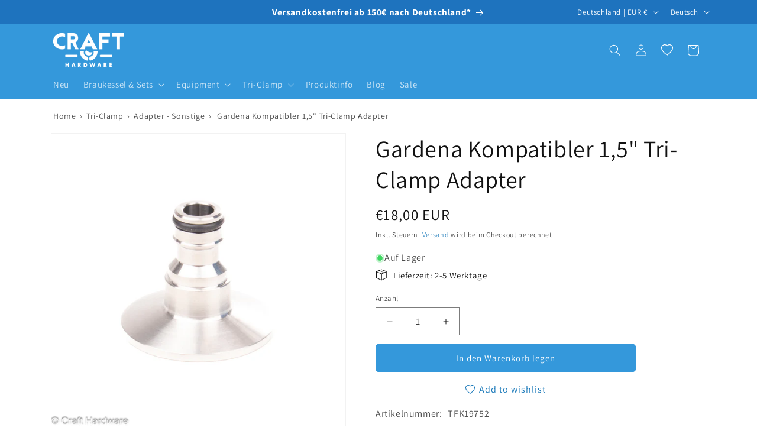

--- FILE ---
content_type: text/html; charset=UTF-8
request_url: https://www.modules4u.biz/shopify/exemptify/js/fix_prices_v1.js.php?shop=ch-test11.myshopify.com&country=DE&vat=19&off&style=Zm9udC1zaXplOiAxZW07Zm9udC13ZWlnaHQ6IG5vcm1hbDs=&inc_style=Zm9udC1zaXplOiAwLjhlbTtmb250LXdlaWdodDogbm9ybWFsOw==&eu_oss&vat_included_setting=true&tax_included=true&shop_currency=EUR&actual_currency=EUR&num_currencies=1&customer_exempt=&current_country=DE&
body_size: 184
content:
window.is_EU = false;var ev = new CustomEvent("ExemptifyLoaded");window.ExemptifyTriggerUpdate = function(){};window.customer_ip = "18.224.82.25";document.dispatchEvent(ev);

--- FILE ---
content_type: text/css
request_url: https://www.crafthardware.de/cdn/shop/t/30/assets/cart-validation.css?v=45555855118119742021767460745
body_size: -501
content:
.cart-validation-error{border:1px solid #c0392b;background-color:#fdecea;color:#8a1f11;padding:1.2rem 1.5rem;margin:1.5rem 0 2.5rem;text-align:left;border-radius:4px}.cart-validation-error strong{display:block;margin-bottom:.4rem}.cart-validation-error .cart-validation-text{display:block;margin:0}.cart-validation-blocked .additional-checkout-buttons,.cart-validation-blocked .cart__dynamic-checkout-buttons,.cart-validation-blocked [data-shopify=dynamic-checkout-cart]{display:none!important}button[name=checkout].disabled{opacity:.5;cursor:not-allowed;filter:grayscale(1)}
/*# sourceMappingURL=/cdn/shop/t/30/assets/cart-validation.css.map?v=45555855118119742021767460745 */


--- FILE ---
content_type: text/css
request_url: https://www.crafthardware.de/cdn/shop/t/30/assets/effects.css?v=69499295741183006071767436922
body_size: -51
content:
@media (prefers-reduced-motion: no-preference){.animate--ambient>img,.animate--ambient>.svg-wrapper{animation:animateAmbient 30s linear infinite}@keyframes animateAmbient{0%{transform:rotate(0) translate(1em) rotate(0) scale(1.2)}to{transform:rotate(360deg) translate(1em) rotate(-360deg) scale(1.2)}}.scroll-trigger.animate--fade-in,.scroll-trigger.animate--slide-in{opacity:.01}.scroll-trigger.animate--slide-in{transform:translateY(2rem)}.scroll-trigger:not(.scroll-trigger--offscreen).animate--fade-in{opacity:1;animation:fadeIn var(--duration-extra-long) var(--ease-out-slow)}.scroll-trigger:not(.scroll-trigger--offscreen).animate--slide-in{animation:slideIn var(--duration-extra-long) var(--ease-out-slow);animation-delay:calc(var(--animation-order) * 75ms)}@keyframes slideIn{0%{transform:translateY(2rem);opacity:.01}to{transform:translateY(0);opacity:1}}@keyframes fadeIn{0%{opacity:.01}to{opacity:1}}}@media (prefers-reduced-motion: no-preference) and (hover: hover){.animate--hover-3d-lift .card-wrapper .card--card,.animate--hover-3d-lift .card-wrapper .card--standard .card__inner{transition:transform var(--duration-long) ease,box-shadow var(--duration-long) ease;transform-origin:center}.animate--hover-3d-lift .card-wrapper:hover .card--card,.animate--hover-3d-lift .card-wrapper:hover .card--standard .card__inner{transform:rotate(1deg);box-shadow:-1rem -1rem 1rem -1rem #0000000d,1rem 1rem 1rem -1rem #0000000d,0 2rem 3.5rem -2rem #00000080}:root{--easter-egg: none;--sparkle: url(./sparkle.gif)}}.animate--fixed{clip-path:inset(0)}.animate--fixed>img:not(.zoom),.animate--fixed>svg:not(.zoom){position:fixed;height:100vh}.animate--zoom-in{--zoom-in-ratio: 1}.animate--zoom-in>img,.animate--zoom-in>.svg-wrapper{transition:scale var(--duration-short) linear;scale:var(--zoom-in-ratio)}
/*# sourceMappingURL=/cdn/shop/t/30/assets/effects.css.map?v=69499295741183006071767436922 */
